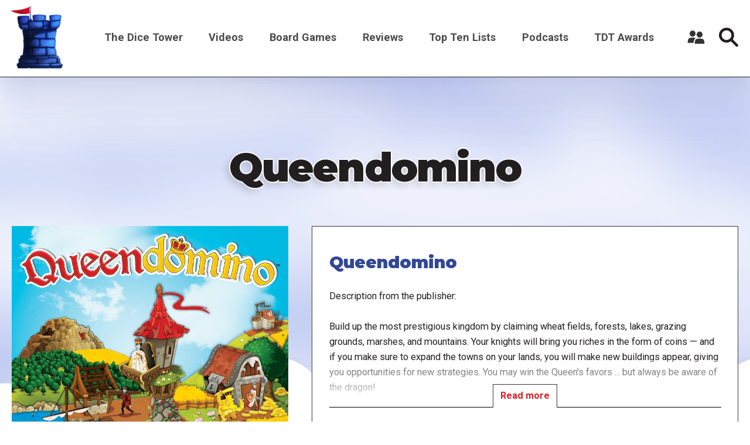

--- FILE ---
content_type: text/html; charset=UTF-8
request_url: https://dicetower.com/board-game/232043
body_size: 8533
content:

<!DOCTYPE html>
<html lang="en" dir="ltr" prefix="og: https://ogp.me/ns#">
  <head>
    <meta charset="utf-8" />
<style>/* @see https://github.com/aFarkas/lazysizes#broken-image-symbol */.js img.lazyload:not([src]) { visibility: hidden; }/* @see https://github.com/aFarkas/lazysizes#automatically-setting-the-sizes-attribute */.js img.lazyloaded[data-sizes=auto] { display: block; width: 100%; }</style>
<link rel="canonical" href="https://dicetower.com/board-game/232043" />
<meta name="robots" content="index, follow" />
<meta name="referrer" content="origin" />
<meta property="og:site_name" content="The Dice Tower" />
<meta property="og:type" content="Board Game Content" />
<meta property="og:url" content="https://dicetower.com/board-game/232043" />
<meta property="og:title" content="Queendomino | The Dice Tower" />
<meta name="Generator" content="Drupal 10 (https://www.drupal.org)" />
<meta name="MobileOptimized" content="width" />
<meta name="HandheldFriendly" content="true" />
<meta name="viewport" content="width=device-width, initial-scale=1.0" />
<link rel="icon" href="/sites/default/files/favicon.ico" type="image/vnd.microsoft.icon" />

    <title>Queendomino | The Dice Tower</title>
    <link rel="stylesheet" media="all" href="/sites/default/files/css/css_q0t9a9XOH3FHSZJO9LcDg38h9yBMt79nYvDC-FMrYeY.css?delta=0&amp;language=en&amp;theme=the_dice_tower_theme&amp;include=eJxFiuEKwyAMBl9I9JEkNt-qwyySaNu9_cZg9M_BHbepIbGtQT3Sk64g4EZJIQUcH2pCc8LCIKPdaFT_33eJ6zVW6c0rOPjbJyQVcoRZkbltyFNPWP6qIO1dC_VwNJyefoyivDo-u642OQ" />
<link rel="stylesheet" media="all" href="/sites/default/files/css/css_OVmRCWc_Vb6naDu8n9m8mXWlFwMYA2b37e6LPdxlxHM.css?delta=1&amp;language=en&amp;theme=the_dice_tower_theme&amp;include=eJxFiuEKwyAMBl9I9JEkNt-qwyySaNu9_cZg9M_BHbepIbGtQT3Sk64g4EZJIQUcH2pCc8LCIKPdaFT_33eJ6zVW6c0rOPjbJyQVcoRZkbltyFNPWP6qIO1dC_VwNJyefoyivDo-u642OQ" />

    <script type="application/json" data-drupal-selector="drupal-settings-json">{"path":{"baseUrl":"\/","pathPrefix":"","currentPath":"board-game\/232043","currentPathIsAdmin":false,"isFront":false,"currentLanguage":"en"},"pluralDelimiter":"\u0003","gtag":{"tagId":"G-CM0SG5VK7H","consentMode":true,"otherIds":["G-J4P4JKDW91"],"events":[],"additionalConfigInfo":[]},"suppressDeprecationErrors":true,"ajaxPageState":{"libraries":"[base64]","theme":"the_dice_tower_theme","theme_token":null},"ajaxTrustedUrl":{"\/search":true},"gtm":{"tagId":null,"settings":{"data_layer":"dataLayer","include_classes":false,"allowlist_classes":"","blocklist_classes":"","include_environment":false,"environment_id":"","environment_token":""},"tagIds":["GTM-59GWMJKF"]},"lazy":{"lazysizes":{"lazyClass":"lazyload","loadedClass":"lazyloaded","loadingClass":"lazyloading","preloadClass":"lazypreload","errorClass":"lazyerror","autosizesClass":"lazyautosizes","srcAttr":"data-src","srcsetAttr":"data-srcset","sizesAttr":"data-sizes","minSize":40,"customMedia":[],"init":true,"expFactor":1.5,"hFac":0.8,"loadMode":2,"loadHidden":true,"ricTimeout":0,"throttleDelay":125,"plugins":[]},"placeholderSrc":"","preferNative":false,"minified":true,"libraryPath":"\/libraries\/lazysizes"},"user":{"uid":0,"permissionsHash":"90d703b85c920c437844f234033e34910071cdc5cd8b0de9a3dae3b6fcad250a"}}</script>
<script src="/sites/default/files/js/js_7G07GJGMYq7W5kvcx7esje6HrMmeYVNPeQl68YfsOVs.js?scope=header&amp;delta=0&amp;language=en&amp;theme=the_dice_tower_theme&amp;include=eJxtyTEOgzAQRNELmfgQVOlSpLdWMFmMbC9aTAicPqZE2makP49FOCFUYs9tHN_7QTP97md2ic7DX-PqhDDGoZHs0NAyw1_HC7Ik2M6U8SwfsTVTLF1G2WxWfCP2nnS0fQXpML1lsXlboR1K1eMPNN5hTw"></script>
<script src="/modules/contrib/google_tag/js/gtag.js?t850g3"></script>
<script src="/modules/contrib/google_tag/js/gtm.js?t850g3"></script>

  </head>
  <body class="path-board-game">
        <a href="#main-content" class="visually-hidden focusable">
      Skip to main content
    </a>
    <noscript><iframe src="https://www.googletagmanager.com/ns.html?id=GTM-59GWMJKF"
                  height="0" width="0" style="display:none;visibility:hidden"></iframe></noscript>

      <div class="dialog-off-canvas-main-canvas" data-off-canvas-main-canvas>
    





<div  class="layout-container">

      <div class="SearchTop">



<div class="views-exposed-form" data-drupal-selector="views-exposed-form-search-search-page-1" id="block-exposedformsearchsearch-page-1">
  
    
      <div  class="views-exposed-form SearchTop__item" data-drupal-selector="views-exposed-form-search-search-page-1" id="block-exposedformsearchsearch-page-1">
      <form action="/search" method="get" id="views-exposed-form-search-search-page-1" accept-charset="UTF-8">
  <div class="js-form-item form-item">
        



    <input  placeholder="Enter keywords" data-drupal-selector="edit-filter" type="text" id="edit-filter" name="filter" value="" size="30" maxlength="128" class="form-item__input-text form-text" placeholder="" data-drupal-selector="edit-filter" type="text" id="edit-filter" name="filter" value="" size="30" maxlength="128" class="form-item__input-text form-text" />


        </div>

  



  



<button  class="button form-item__input-submit js-form-submit form-submit" >
        <input  data-drupal-selector="edit-submit-search" type="submit" id="edit-submit-search" value="Search" class="form-item__input-submit button js-form-submit form-submit" data-drupal-selector="edit-submit-search" type="submit" id="edit-submit-search" value="Search" class="form-item__input-submit button js-form-submit form-submit" placeholder="" />

  </button>





</form>

      <a href="#" class="Close-js"><object class="icon" type="image/svg+xml" data="/themes/custom/the_dice_tower_theme/images/icons/close.svg"></object></a>
    </div>
  </div></div>
  
            
<header  class="header">
  <div  class="header__inner">
    <div  class="header__primary">
              <div  class="header__branding">
          
<a
   class="logo-link"
    href="/"
>
      




  <img
     class="image"
    src="/themes/custom/the_dice_tower_theme/images/icons/TowerPlain_small.png"
          alt="Logo"
          />










  </a>
        </div>
                    <div class="burger">
          <div id="nav-icon2">
            <span></span>
            <span></span>
            <span></span>
            <span></span>
            <span></span>
            <span></span>
          </div>
        </div>
              <nav role="navigation" aria-labelledby="block-the-dice-tower-theme-main-menu-menu" id="block-the-dice-tower-theme-main-menu">
            
  <h2 class="visually-hidden" id="block-the-dice-tower-theme-main-menu-menu">Main navigation</h2>
  

        

<nav >
  <div id="main-nav" class="main-nav">
    


    
                          
    
<ul  class="main-menu">
            
<li  class="main-menu__item main-menu__item--with-sub">
                <a href="/about-dice-tower" class="main-menu__link main-menu__link--with-sub">The Dice Tower</a>
              <span class="expand-sub"></span>
          
                                    
    
<ul  class="main-menu main-menu--sub main-menu--sub-1">
            
<li  class="main-menu__item main-menu__item--sub main-menu__item--sub-1">
                <a href="/about-us" class="main-menu__link main-menu__link--sub main-menu__link--sub-1" data-drupal-link-system-path="node/88438">About Us</a>
          </li>
          
<li  class="main-menu__item main-menu__item--sub main-menu__item--sub-1">
                <a href="/contact-us" class="main-menu__link main-menu__link--sub main-menu__link--sub-1" data-drupal-link-system-path="node/84405">Contact Us</a>
          </li>
          
<li  class="main-menu__item main-menu__item--sub main-menu__item--sub-1">
                <a href="/dice-tower-trademark-use-policy" class="main-menu__link main-menu__link--sub main-menu__link--sub-1" data-drupal-link-system-path="node/84469">TDT Trademark Use Policy</a>
          </li>
          
<li  class="main-menu__item main-menu__item--sub main-menu__item--sub-1">
                <a href="https://boardgamegeek.com/guild/24" class="main-menu__link main-menu__link--sub main-menu__link--sub-1">Forums</a>
          </li>
          
<li  class="main-menu__item main-menu__item--sub main-menu__item--sub-1">
                <a href="https://dicetower.us19.list-manage.com/subscribe?u=ea25c483c03e81daad61ccf69&amp;id=e36ae26ccd" class="main-menu__link main-menu__link--sub main-menu__link--sub-1">Join Our Newsletter</a>
          </li>
          
<li  class="main-menu__item main-menu__item--sub main-menu__item--sub-1">
                <a href="https://dicetowerwest.com" class="main-menu__link main-menu__link--sub main-menu__link--sub-1">Dice Tower West</a>
          </li>
          
<li  class="main-menu__item main-menu__item--sub main-menu__item--sub-1">
                <a href="/dice-tower-east" class="main-menu__link main-menu__link--sub main-menu__link--sub-1">Dice Tower East</a>
          </li>
          
<li  class="main-menu__item main-menu__item--sub main-menu__item--sub-1">
                <a href="https://dicetowercruise.com" class="main-menu__link main-menu__link--sub main-menu__link--sub-1">Dice Tower Cruise</a>
          </li>
          
<li  class="main-menu__item main-menu__item--sub main-menu__item--sub-1">
                <a href="https://www.arcanewonders.com/dice-tower-essentials/" class="main-menu__link main-menu__link--sub main-menu__link--sub-1">Dice Tower Essentials</a>
          </li>
          
<li  class="main-menu__item main-menu__item--sub main-menu__item--sub-1">
                <a href="https://dicetowerstore.com" class="main-menu__link main-menu__link--sub main-menu__link--sub-1">Dice Tower Merch!</a>
          </li>
          
<li  class="main-menu__item main-menu__item--sub main-menu__item--sub-1">
                <a href="https://boardgamegeekstore.com/collections/dicetower" class="main-menu__link main-menu__link--sub main-menu__link--sub-1">Dice Tower Promos</a>
          </li>
          
<li  class="main-menu__item main-menu__item--sub main-menu__item--sub-1">
                <a href="/hall-of-fame" class="main-menu__link main-menu__link--sub main-menu__link--sub-1" data-drupal-link-system-path="node/86827">Hall of Fame</a>
          </li>
          
<li  class="main-menu__item main-menu__item--sub main-menu__item--sub-1">
                <a href="/dice-tower-retreat" class="main-menu__link main-menu__link--sub main-menu__link--sub-1" data-drupal-link-system-path="node/84844">Dice Tower Retreat</a>
          </li>
          
<li  class="main-menu__item main-menu__item--sub main-menu__item--sub-1">
                <a href="https://dicetower.com/contests" class="main-menu__link main-menu__link--sub main-menu__link--sub-1">Contests</a>
          </li>
      </ul>
  
      </li>
          
<li  class="main-menu__item">
                <a href="/videos" class="main-menu__link" data-drupal-link-system-path="node/78698">Videos</a>
          </li>
          
<li  class="main-menu__item">
                <a href="/board-games" class="main-menu__link" data-drupal-link-system-path="board-games">Board Games</a>
          </li>
          
<li  class="main-menu__item">
                <a href="/dice-tower-reviews" class="main-menu__link">Reviews</a>
          </li>
          
<li  class="main-menu__item">
                <a href="/all-top-ten-lists" class="main-menu__link" data-drupal-link-system-path="all-top-ten-lists">Top Ten Lists</a>
          </li>
          
<li  class="main-menu__item">
                <a href="/all-podcasts" class="main-menu__link" data-drupal-link-system-path="node/78711">Podcasts</a>
          </li>
          
<li  class="main-menu__item main-menu__item--with-sub">
                <a href="/dice-tower-awards" class="main-menu__link main-menu__link--with-sub" data-drupal-link-system-path="node/80247">TDT Awards</a>
              <span class="expand-sub"></span>
          
                                    
    
<ul  class="main-menu main-menu--sub main-menu--sub-1">
            
<li  class="main-menu__item main-menu__item--sub main-menu__item--sub-1">
                <a href="/dice-tower-awards-2024" class="main-menu__link main-menu__link--sub main-menu__link--sub-1" data-drupal-link-system-path="node/91160">The Dice Tower Awards 2024</a>
          </li>
          
<li  class="main-menu__item main-menu__item--sub main-menu__item--sub-1">
                <a href="/dice-tower-awards-2023" class="main-menu__link main-menu__link--sub main-menu__link--sub-1" data-drupal-link-system-path="node/88647">The Dice Tower Awards 2023</a>
          </li>
          
<li  class="main-menu__item main-menu__item--sub main-menu__item--sub-1">
                <a href="/dice-tower-awards-2022" class="main-menu__link main-menu__link--sub main-menu__link--sub-1" data-drupal-link-system-path="node/84512">The Dice Tower Awards 2022</a>
          </li>
          
<li  class="main-menu__item main-menu__item--sub main-menu__item--sub-1">
                <a href="/dice-tower-awards-2021" class="main-menu__link main-menu__link--sub main-menu__link--sub-1" data-drupal-link-system-path="node/80262">The Dice Tower Awards 2021</a>
          </li>
          
<li  class="main-menu__item main-menu__item--sub main-menu__item--sub-1">
                <a href="/dice-tower-awards-2020" class="main-menu__link main-menu__link--sub main-menu__link--sub-1" data-drupal-link-system-path="node/80245">The Dice Tower Awards 2020</a>
          </li>
          
<li  class="main-menu__item main-menu__item--sub main-menu__item--sub-1">
                <a href="/dice-tower-awards-2019" class="main-menu__link main-menu__link--sub main-menu__link--sub-1" data-drupal-link-system-path="node/80239">The Dice Tower Awards 2019</a>
          </li>
          
<li  class="main-menu__item main-menu__item--sub main-menu__item--sub-1">
                <a href="/dice-tower-awards-2018" class="main-menu__link main-menu__link--sub main-menu__link--sub-1" data-drupal-link-system-path="node/80261">The Dice Tower Awards 2018</a>
          </li>
          
<li  class="main-menu__item main-menu__item--sub main-menu__item--sub-1">
                <a href="/dice-tower-awards-2017" class="main-menu__link main-menu__link--sub main-menu__link--sub-1" data-drupal-link-system-path="node/80260">The Dice Tower Awards 2017</a>
          </li>
          
<li  class="main-menu__item main-menu__item--sub main-menu__item--sub-1">
                <a href="/dice-tower-awards-2016" class="main-menu__link main-menu__link--sub main-menu__link--sub-1" data-drupal-link-system-path="node/80259">The Dice Tower Awards 2016</a>
          </li>
          
<li  class="main-menu__item main-menu__item--sub main-menu__item--sub-1">
                <a href="/dice-tower-awards-2015" class="main-menu__link main-menu__link--sub main-menu__link--sub-1" data-drupal-link-system-path="node/80258">The Dice Tower Awards 2015</a>
          </li>
          
<li  class="main-menu__item main-menu__item--sub main-menu__item--sub-1">
                <a href="/dice-tower-awards-2014" class="main-menu__link main-menu__link--sub main-menu__link--sub-1" data-drupal-link-system-path="node/80257">The Dice Tower Awards 2014</a>
          </li>
          
<li  class="main-menu__item main-menu__item--sub main-menu__item--sub-1">
                <a href="/dice-tower-awards-2013" class="main-menu__link main-menu__link--sub main-menu__link--sub-1" data-drupal-link-system-path="node/80256">The Dice Tower Awards 2013</a>
          </li>
          
<li  class="main-menu__item main-menu__item--sub main-menu__item--sub-1">
                <a href="/dice-tower-awards-2012" class="main-menu__link main-menu__link--sub main-menu__link--sub-1" data-drupal-link-system-path="node/80255">The Dice Tower Awards 2012</a>
          </li>
          
<li  class="main-menu__item main-menu__item--sub main-menu__item--sub-1">
                <a href="/dice-tower-awards-2011" class="main-menu__link main-menu__link--sub main-menu__link--sub-1" data-drupal-link-system-path="node/80254">The Dice Tower Awards 2011</a>
          </li>
          
<li  class="main-menu__item main-menu__item--sub main-menu__item--sub-1">
                <a href="/dice-tower-awards-2010" class="main-menu__link main-menu__link--sub main-menu__link--sub-1" data-drupal-link-system-path="node/80251">The Dice Tower Awards 2010</a>
          </li>
          
<li  class="main-menu__item main-menu__item--sub main-menu__item--sub-1">
                <a href="/dice-tower-awards-2009" class="main-menu__link main-menu__link--sub main-menu__link--sub-1" data-drupal-link-system-path="node/80250">The Dice Tower Awards 2009</a>
          </li>
          
<li  class="main-menu__item main-menu__item--sub main-menu__item--sub-1">
                <a href="/dice-tower-awards-2008" class="main-menu__link main-menu__link--sub main-menu__link--sub-1" data-drupal-link-system-path="node/80249">The Dice Tower Awards 2008</a>
          </li>
          
<li  class="main-menu__item main-menu__item--sub main-menu__item--sub-1">
                <a href="/dice-tower-awards-2007" class="main-menu__link main-menu__link--sub main-menu__link--sub-1" data-drupal-link-system-path="node/80248">The Dice Tower Awards 2007</a>
          </li>
      </ul>
  
      </li>
      </ul>
  
</div>
</nav>

  </nav>

<div id="block-useraccountmenu">
  <div class="user__icon">
    <?xml version="1.0" encoding="UTF-8"?>
    <svg width="1200pt" height="1200pt" version="1.1" viewBox="0 0 1200 1200" xmlns="http://www.w3.org/2000/svg">
    <g fill="#333">
    <path d="m553.2 670.8c6-4.8008 13.199-8.3984 20.398-12-69.602-28.801-177.6-31.199-213.6-31.199-40.801 0-177.6 3.6016-241.2 46.801-80.398 55.199-88.801 228-90 262.8 0 10.801 3.6016 20.398 10.801 28.801 7.1992 7.1992 16.801 12 27.602 12h361.2c6-85.203 27.602-241.2 124.8-307.2z"/>
    <path d="m561.6 363.6c0 110.68-89.723 200.4-200.4 200.4-110.68 0-200.4-89.723-200.4-200.4 0-110.68 89.723-200.4 200.4-200.4 110.68 0 200.4 89.723 200.4 200.4"/>
    <path d="m1170 992.4c-1.1992-43.199-12-205.2-90-256.8-63.602-43.199-200.4-46.801-241.2-46.801s-177.6 3.6016-241.2 46.801c-80.398 55.199-88.801 228-90 262.8 0 10.801 3.6016 20.398 10.801 28.801 7.1992 7.1992 18 12 27.602 12h584.4c21.602 0 39.602-18 39.602-39.602-0.003906-3.5977-0.003906-5.9961-0.003906-7.1992z"/>
    <path d="m1039.2 426c0 110.68-89.723 200.4-200.4 200.4-110.68 0-200.4-89.719-200.4-200.4s89.723-200.4 200.4-200.4c110.68 0 200.4 89.719 200.4 200.4"/>
    </g>
    </svg>
  </div>
      <div class="user__content">
      <div class="user__content-inner">
        


    
                          
    
<ul  class="menu">
            
<li  class="menu__item">
                <a href="/user/register" class="menu__link" data-drupal-link-system-path="user/register">Register a New Account</a>
          </li>
          
<li  class="menu__item">
                <a href="/user/login" class="menu__link" data-drupal-link-system-path="user/login">Log in</a>
          </li>
      </ul>
  

      </div>
    </div>
  </div>
             
        <div  class="header__button">
         <div class="icon search-icon">
        <svg width="37" height="37" viewBox="0 0 37 37" fill="none" xmlns="http://www.w3.org/2000/svg">
<path d="M36.2421 32.5814L26.4064 22.7475C28.0816 20.341 28.9871 17.4877 28.9871 14.4938C28.9871 10.6221 27.4789 6.98243 24.7403 4.24487C22.0023 1.50738 18.3623 0 14.4899 0C10.6175 0 6.97719 1.50747 4.23914 4.24487C-1.41305 9.89604 -1.41305 19.0912 4.23914 24.7419C6.97711 27.4799 10.6175 28.988 14.4899 28.988C17.4844 28.988 20.3385 28.0827 22.7451 26.4077L32.5808 36.2417C33.0862 36.7475 33.7488 37 34.4113 37C35.0739 37 35.7365 36.7474 36.2414 36.2417C37.2528 35.2313 37.2528 33.5923 36.2417 32.5818L36.2421 32.5814ZM7.90085 21.0824C4.26762 17.4493 4.26762 11.538 7.90085 7.90564C9.66072 6.14559 12.0008 5.17639 14.4906 5.17639C16.9798 5.17639 19.32 6.14547 21.0804 7.90564C22.8402 9.66568 23.8101 12.0049 23.8101 14.4942C23.8101 16.9829 22.8404 19.3224 21.0804 21.0828C19.32 22.8423 16.98 23.812 14.4906 23.812C12.0014 23.8114 9.66117 22.8417 7.90085 21.0821V21.0824Z" fill="#231F20"/>
</svg>
        </div>
          




<button  class="button" >
      Search
  </button>


        </div>
          </div>
  </div>
</header>

                    
    
    
    
      <div   >
        <div data-drupal-messages-fallback class="hidden"></div>

      </div>

    
    
    <div  class="main">
    <a id="main-content" tabindex="-1"></a>        <main role="main"  class="main-content">
            <div  class="with-main-title" >
        <div id="block-pagetitle">
  
    
      
  <h1>Queendomino</h1>


  </div><div id="block-mainpagecontent">
  
    
      
  <div class="views-element-container">
<div class="js-view-dom-id-7a925e638e0c4112b65d9d6296962ed224b03cc189f0d23f926ea2455218722c">
  
  
  

  
  

  <div class="SingleBoardGame">
  <div class="BoardGameInfo__featured">
    <div class="BoardGameInfo__media">
      
  <div class="js-view-dom-id-2c4ae12eec4ed9429dc352fc72a1b0feec84cabfca2c0cd130fae98e0517fe3d">
  
  
  

        
    

              <div class="views-row"><div class="views-field views-field-images-target-id"><span class="field-content">  <img loading="lazy" src="/sites/default/files/styles/original_medium/public/bgg_images/pic3672901.png.jpg?itok=e9gEUWwD" width="768" height="772" />


</span></div></div>

        

  
  

  
  
</div>

    </div>
    <div class="BoardGameInfo__content">
          <div class="views-row">

      

<div  class="GameInfoCard__item">
      <div  class="GameInfoCard__title">
      
        

<h2  class="heading">
      Queendomino
  </h2>
      
    </div>
     
    <div  class="GameInfoCard__text">
            <div class="show-more"><div>Description from the publisher:<br />
<br />
Build up the most prestigious kingdom by claiming wheat fields, forests, lakes, grazing grounds, marshes, and mountains. Your knights will bring you riches in the form of coins — and if you make sure to expand the towns on your lands, you will make new buildings appear, giving you opportunities for new strategies. You may win the Queen&#039;s favors ... but always be aware of the dragon!<br />
<br />
Queendomino is a game completely independent from Kingdomino, while offering a choice of more complex challenges. Two to four players can play Queendomino independently, but also in connection with Kingdomino, allowing for games with 7x7 grids for four players, or for up to six players if you stick to 5x5 grids.<br />
<br />
</div>
  <div class="read-more-button"><span class="more">Read more</span>
  <span class="less">Read less</span></div>
  </div>
  

    </div> 
          <div  class="GameInfoCard__info">
      <div  class="GameInfoCard__info-item">
        <div><strong>
            Player Count

        </strong></div>
        <span>  2

</span>
                              <span>-</span>
                   
        <span>  4

</span>
      </div>
      <div  class="GameInfoCard__info-item">
        <div><strong>
          Playing Time

        </strong></div>
        <span>  

</span>
                <span>  25

</span>
      </div>
      <div  class="GameInfoCard__info-item">
        <div><strong>
          Age

        </strong></div>
            8

      </div>
      <div  class="GameInfoCard__info-item">
        <div><strong>
          Year Released

        </strong></div>
            2017

      </div>
    </div>
   
      <div  class="GameInfoCard__info-wrapper">
      <div  class="GameInfoCard__info-sub">
        <div  class="GameInfoCard__info-item">
          <div><strong>
            Designers

          </strong></div>
            Bruno Cathala

        </div>
        <div  class="GameInfoCard__info-item">
          <div><strong>
            Publishers

          </strong></div>
            White Goblin Games, テンデイズゲームズ (Ten Days Games), Swan Panasia Co., Ltd., Pegasus Spiele, PaperGames (III), MINDOK, Happy Baobab, Gém Klub Kft., FoxMind Israel, FoxMind, FoxGames, Blackrock Games, Blue Orange Games, Blue Orange (EU)

        </div>
        <div  class="GameInfoCard__info-item">
          <div><strong>
            Board Game Category

          </strong></div>
            City Building, Fantasy, Medieval, Territory Building

        </div>
      </div>
            <div class="GameInfoCard__Sponsors">
        <a href="https://boardgamegeek.com/boardgame/232043" target="blank">
          <div class="icon">
            <object class="icon" type="image/svg+xml" data="/themes/custom/the_dice_tower_theme/images/icons/board-game-geek-logo.svg"></object>
          </div>
        </a>
      </div>
        </div>
  </div>  



</div>

      </div>
    
  
  

  
  
</div>
</div>
</div>


  <div class="views-element-container"><div class="js-view-dom-id-3a498cb2955d6228e88dc5004e72fecc761754485c025e606f672d17e82143a5">
  
  
  

      <header>
      <header>
<h2 class="h2 text-shadow text-center black section-title">Newest Review</h2>
</header>

    </header>
  
  
  

      <div class="views-row">
<div class="NewestBoardGameReview">
  <!--<div class="DicePeopleRatings">
    <div class="DicePeopleItem">
        </div>
  </div>-->
  <div class="video-wrapper">      <div>
  
  
  <div>
    <div class="visually-hidden">Remote video URL</div>
              <div class="video"><iframe src="https://dicetower.com/media/oembed?url=https%3A//youtu.be/qgmn-n1US_0&amp;max_width=600&amp;max_height=400&amp;hash=Q1_-3kr9nfqg7YbcnbO6s-U20qye77c4ZH3NVSx2qeM" width="600" height="338" class="media-oembed-content" loading="eager" title="Queendomino Review - with Meeple Talk"></iframe>
</div>
          </div>

</div>

  
</div>
</div>

</div>

    

  
  

  
  
</div></div>


  <div class="views-element-container"><div class="other-certain-board-game-reviews-block js-view-dom-id-1e98edaf8b47b71823bcde3980f833435a46e189a6153000be6469c24aee61b6">
  
  
  

      <header>
      <h2 class="h2 text-shadow text-center black section-title">Other Reviews</h2>

    </header>
  
  
  

  <div  class="Grid--ReviewCard Grid ReviewCards--JS">
      

<div  class="ReviewCards__item">
  <div  class="ReviewCards__people-wrapper">
        <div class="reviewers-1">
    <ul><li>  <div class="paragraph paragraph--type--board-game-review-section paragraph--view-mode--default">
          

       <div class="with-dice-guy-image dice-guy">
    


<div  class="DicePeople">
  
    <a href="/taxonomy/term/961" title="Anna Wassenburg">
        <div  class="DicePeople__avatar">
      <img alt="Member" src="/themes/custom/the_dice_tower_theme/images/Member.png">
    </div>
      </a>
          <div  class="DicePeople__name">
            Anna Wassenburg

        </div>


</div>      </div>
    


      </div>
</li></ul></div>
    </div>
      <div  class="Media__thumbnail">
      <div>
  
  
  <div>
    <div class="visually-hidden">Remote video URL</div>
              <div class="video"><iframe src="https://dicetower.com/media/oembed?url=https%3A//youtu.be/jy2d_jNW3Yg&amp;max_width=600&amp;max_height=400&amp;hash=aHr5lOJJphxjGRPni4Ozt5ytfPSXUpOmVEx1qtPPQVA" width="600" height="338" class="media-oembed-content" loading="eager" title="Queendomino Review with Anna Wassenburg"></iframe>
</div>
          </div>

</div>

    </div>
                    <div  class="ReviewCards__title">
          
          

<h2  class="heading">
      <a href="" title="Queendomino Review with Anna Wassenburg">
<span class="title hide-overflow">Queendomino Review with Anna Wassenburg</span>
</a>
  </h2>
          
        </div>
            </div>

    </div>
    

  
  

  
  
</div></div>


  <div class="views-element-container">      <div class="js-view-dom-id-2941f732ecf10f61ca03d9343e7bff070ff415234f46bab54d8ee4f24b31ddf9 section">
    
    
    

            <header>
        <h2 class="h2 text-shadow text-center black section-title">Other Videos</h2>

        </header>
    
    
    

    <div>
        
  
  
<div  class="Grid Grid--VideoCard">
            <div class="VideoCards__item">
    <div class="VideoCards__title">
    <a title="Look Back - September 7, 2022" href="/video/look-back-september-7-2022"><h3 class="h3">Look Back - September 7, 2022</h3></a>
  </div>
</div>



          <div class="VideoCards__item">
      <div class="frame">
        <a href="/video/12-games-christmas-family-games-1" hreflang="en"><img loading="lazy" src="/sites/default/files/styles/landscape_medium/public/youtube_images/hqdefault_13011.jpg?h=144d094f&amp;itok=luqoNREJ" width="768" height="576" />

</a>

    </div>
    <div class="VideoCards__title">
    <a title="12 Games of Christmas - Family Games" href="/video/12-games-christmas-family-games-1"><h3 class="h3">12 Games of Christmas - Family Games</h3></a>
  </div>
</div>



          <div class="VideoCards__item">
      <div class="frame">
        <a href="/video/top-10-games-teach-math" hreflang="en"><img loading="lazy" src="/sites/default/files/styles/landscape_medium/public/youtube_images/hqdefault_11511.jpg?h=144d094f&amp;itok=SxQ0-nf5" width="768" height="576" />

</a>

    </div>
    <div class="VideoCards__title">
    <a title="Top 10 Games That Teach Math" href="/video/top-10-games-teach-math"><h3 class="h3">Top 10 Games That Teach Math</h3></a>
  </div>
</div>



      </div>

        </div>
        

    
    

    
    
    </div></div>


  






  </div>

      </div>

      </main>
  </div>
            <footer class="Footer">
        <div class="Footer__wrapper">
                      <div class="Footer__top">
              <div class="Footer__item">  <div   >
        <div id="block-aboutthedicetower">
  
      <h2>About the Dice Tower</h2>
    
      

                  <div class="text-long"><p>The Dice Tower is all about board games and the people who play them! Come watch, listen, or read all about gaming. Watch our reviews, listen to Top 10 lists highlighting the best games in different topics, and learn what games might just be your next favorite game.</p>
</div>
      
  </div>
<nav role="navigation" aria-labelledby="block-socialmediamenu-menu" id="block-socialmediamenu">
      
  <h2 id="block-socialmediamenu-menu">Connect With Us</h2>
  

        


    
                          
    
<ul  class="menu">
            
<li  class="menu__item">
                <a href="https://www.youtube.com/@thedicetower" class="menu__link">Youtube</a>
          </li>
          
<li  class="menu__item">
                <a href="https://www.facebook.com/dicetower" class="menu__link">Facebook Page</a>
          </li>
          
<li  class="menu__item">
                <a href="https://www.facebook.com/groups/133706257439766" title="Where we discuss all things Board Game" class="menu__link">Facebook Group</a>
          </li>
      </ul>
  

  </nav>

      </div>
</div>              <div class="Footer__item">  <div   >
        <div class="views-element-container" id="block-views-block-videos-six-newest-videos-block">
  
      <h2>Newest Board Game Content</h2>
    
      
  <div><div class="js-view-dom-id-83dceb30491b16a509420935d0c0d82a0534ab05abc78096e530688c7831fe5f">
  
  
  

        
    

          
<div class="Footer__newest-videos">
          <div class="views-row"><span class="views-field views-field-title"><a href="/video/torchlit-stands-out-among-vast-sea-trick-taking-games" hreflang="en">Torchlit stands out among a VAST sea of trick-taking games.</a></span>
<div class="views-field views-field-field-yt-video-url-embed-code">
            <div class="frame">  <a href="/video/torchlit-stands-out-among-vast-sea-trick-taking-games" hreflang="en"><img loading="lazy" src="/sites/default/files/styles/landscape_small/public/youtube_images/hqdefault_21586.jpg?h=144d094f&amp;itok=MXo7eIhS" width="480" height="360" />

</a>
</div>
    </div>
</div>
          <div class="views-row"><span class="views-field views-field-title"><a href="/video/it-may-look-dungeon-crawler-torchlit-first-and-foremost-trick-taker" hreflang="en">It may look like a dungeon crawler, but Torchlit is FIRST AND FOREMOST a trick-taker!</a></span>
<div class="views-field views-field-field-yt-video-url-embed-code">
            <div class="frame">  <a href="/video/it-may-look-dungeon-crawler-torchlit-first-and-foremost-trick-taker" hreflang="en"><img loading="lazy" src="/sites/default/files/styles/landscape_small/public/youtube_images/hqdefault_21587.jpg?h=144d094f&amp;itok=uuOU-HX-" width="480" height="360" />

</a>
</div>
    </div>
</div>
          <div class="views-row"><span class="views-field views-field-title"><a href="/video/logic-lore-2nd-edition-live-play" hreflang="en">Logic &amp; Lore 2nd Edition Live Play</a></span>
<div class="views-field views-field-field-yt-video-url-embed-code">
            <div class="frame">  <a href="/video/logic-lore-2nd-edition-live-play" hreflang="en"><img loading="lazy" src="/sites/default/files/styles/landscape_small/public/youtube_images/hqdefault_live_859.jpg?h=144d094f&amp;itok=IiD6Sg_Q" width="480" height="360" />

</a>
</div>
    </div>
</div>
          <div class="views-row"><span class="views-field views-field-title"><a href="/video/top-10-games-l" hreflang="en">Top 10 Games that with L</a></span>
<div class="views-field views-field-field-yt-video-url-embed-code">
            <div class="frame">  <a href="/video/top-10-games-l" hreflang="en"><img loading="lazy" src="/sites/default/files/styles/landscape_small/public/youtube_images/hqdefault_live_860.jpg?h=144d094f&amp;itok=wkEtvKB1" width="480" height="360" />

</a>
</div>
    </div>
</div>
          <div class="views-row"><span class="views-field views-field-title"><a href="/video/20-strong-cloudspire-review-cloudy-chance-spires" hreflang="en">20 Strong: Cloudspire Review: Cloudy With a Chance of Spires</a></span>
<div class="views-field views-field-field-yt-video-url-embed-code">
            <div class="frame">  <a href="/video/20-strong-cloudspire-review-cloudy-chance-spires" hreflang="en"><img loading="lazy" src="/sites/default/files/styles/landscape_small/public/youtube_images/hqdefault_21585.jpg?h=144d094f&amp;itok=hS9gi9mJ" width="480" height="360" />

</a>
</div>
    </div>
</div>
          <div class="views-row"><span class="views-field views-field-title"><a href="/video/crowdsurfing-february-4-2026" hreflang="en">Crowdsurfing - February 4, 2026</a></span>
<div class="views-field views-field-field-yt-video-url-embed-code">
            <div class="frame">  <a href="/video/crowdsurfing-february-4-2026" hreflang="en"><img loading="lazy" src="/sites/default/files/styles/landscape_small/public/youtube_images/hqdefault_live_861.jpg?h=144d094f&amp;itok=eaZWNbM4" width="480" height="360" />

</a>
</div>
    </div>
</div>
  </div>
        

  
  

  
  
</div></div>

  </div>

      </div>
</div>            </div>
                                <div class="Footer__bottom">
              <div class="Footer__item">  <div   >
        <div id="block-dicetowerlogoandcopyrighttext">
  
    
      

                  <div class="text-long"><p>© 2022-2024 The Dice Tower. All rights reserved</p>
<p>DiceTower.com is a grateful client of the BoardGameGeek.com API</p>
<p>Web design by <a href="https://umadgera.is">Um að gera inc.</a></p>
</div>
      
            <div>  <img loading="lazy" width="220" height="276" alt="Dice tower logo" class="lazyload" data-src="/sites/default/files/2023-03/towerplain_small.png" />

</div>
      
  </div>

      </div>
</div>              <div class="Footer__item">  <div   >
        <nav role="navigation" aria-labelledby="block-footer-menu" id="block-footer">
            
  <h2 class="visually-hidden" id="block-footer-menu">Footer</h2>
  

        
              <ul>
              <li class="menu-icon menu-icon-15">
        <div  class="icon">
          <object class="icon" type="image/svg+xml" data="/themes/custom/the_dice_tower_theme/images/icons/arrow.svg"></object>
        </div>
        <a href="/about-dice-tower" data-drupal-link-system-path="node/84404">About the Dice Tower</a>
              </li>
        </ul>
  


  </nav>

      </div>
</div>            </div>
                  </div>
      </footer>
      </div>

  </div>

    
    <script src="/sites/default/files/js/js_u8yPYQico-Htu_fJC-1h0mzH2TcPwRHGMVEXNA1d4ns.js?scope=footer&amp;delta=0&amp;language=en&amp;theme=the_dice_tower_theme&amp;include=eJxtyTEOgzAQRNELmfgQVOlSpLdWMFmMbC9aTAicPqZE2makP49FOCFUYs9tHN_7QTP97md2ic7DX-PqhDDGoZHs0NAyw1_HC7Ik2M6U8SwfsTVTLF1G2WxWfCP2nnS0fQXpML1lsXlboR1K1eMPNN5hTw"></script>

  </body>
</html>

--- FILE ---
content_type: image/svg+xml
request_url: https://dicetower.com/themes/custom/the_dice_tower_theme/images/icons/board-game-geek-logo.svg
body_size: 37555
content:
<svg width="143" height="78" viewBox="0 0 143 78" fill="none" xmlns="http://www.w3.org/2000/svg" xmlns:xlink="http://www.w3.org/1999/xlink">
<rect width="143" height="78" fill="url(#pattern0)"/>
<defs>
<pattern id="pattern0" patternContentUnits="objectBoundingBox" width="1" height="1">
<use xlink:href="#image0" transform="translate(-0.101658 -0.601593) scale(0.00120145 0.00219717)"/>
</pattern>
<image id="image0" width="1000" height="1000" xlink:href="[data-uri]"/>
</defs>
</svg>


--- FILE ---
content_type: image/svg+xml
request_url: https://dicetower.com/themes/custom/the_dice_tower_theme/images/icons/footer-seperator.svg
body_size: 109
content:
<svg width="1920" height="180" viewBox="0 0 1920 180" fill="none" xmlns="http://www.w3.org/2000/svg">
<g filter="url(#filter0_d)">
<ellipse cx="967.596" cy="83.3665" rx="1114" ry="64" transform="rotate(0.8 967.596 83.3665)" fill="#9CACE8"/>
</g>
<ellipse cx="960" cy="64" rx="1114" ry="64" fill="white"/>
<rect x="-12" y="16" width="1947" height="51" fill="white"/>
<defs>
<filter id="filter0_d" x="-166.296" y="7.49438" width="2267.78" height="171.744" filterUnits="userSpaceOnUse" color-interpolation-filters="sRGB">
<feFlood flood-opacity="0" result="BackgroundImageFix"/>
<feColorMatrix in="SourceAlpha" type="matrix" values="0 0 0 0 0 0 0 0 0 0 0 0 0 0 0 0 0 0 127 0"/>
<feOffset dy="10"/>
<feGaussianBlur stdDeviation="10"/>
<feColorMatrix type="matrix" values="0 0 0 0 0.121569 0 0 0 0 0.207843 0 0 0 0 0.517647 0 0 0 0.15 0"/>
<feBlend mode="normal" in2="BackgroundImageFix" result="effect1_dropShadow"/>
<feBlend mode="normal" in="SourceGraphic" in2="effect1_dropShadow" result="shape"/>
</filter>
</defs>
</svg>